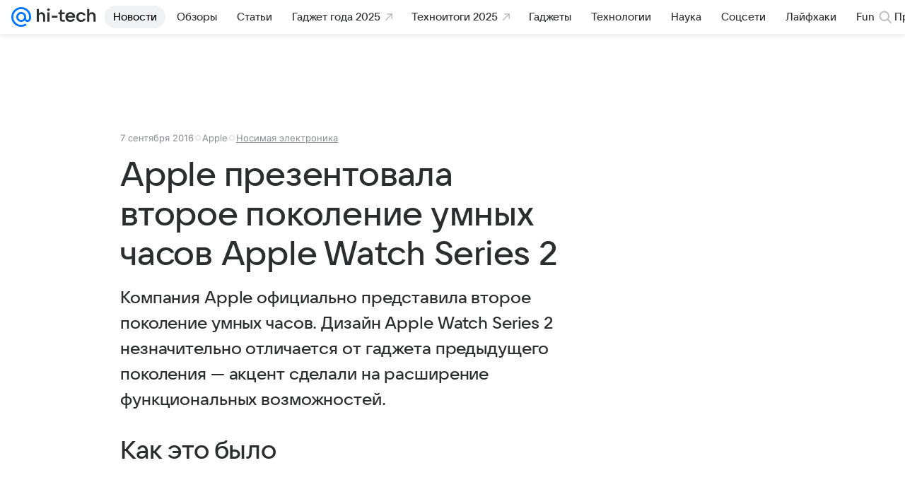

--- FILE ---
content_type: text/plain; charset=utf-8
request_url: https://media-stat.mail.ru/metrics/1.0/
body_size: 659
content:
eyJhbGciOiJkaXIiLCJjdHkiOiJKV1QiLCJlbmMiOiJBMjU2R0NNIiwidHlwIjoiSldUIn0..CO1P2xMzuI7mtzIw.[base64].Def7J8bLuHCHCh3jOnl57w